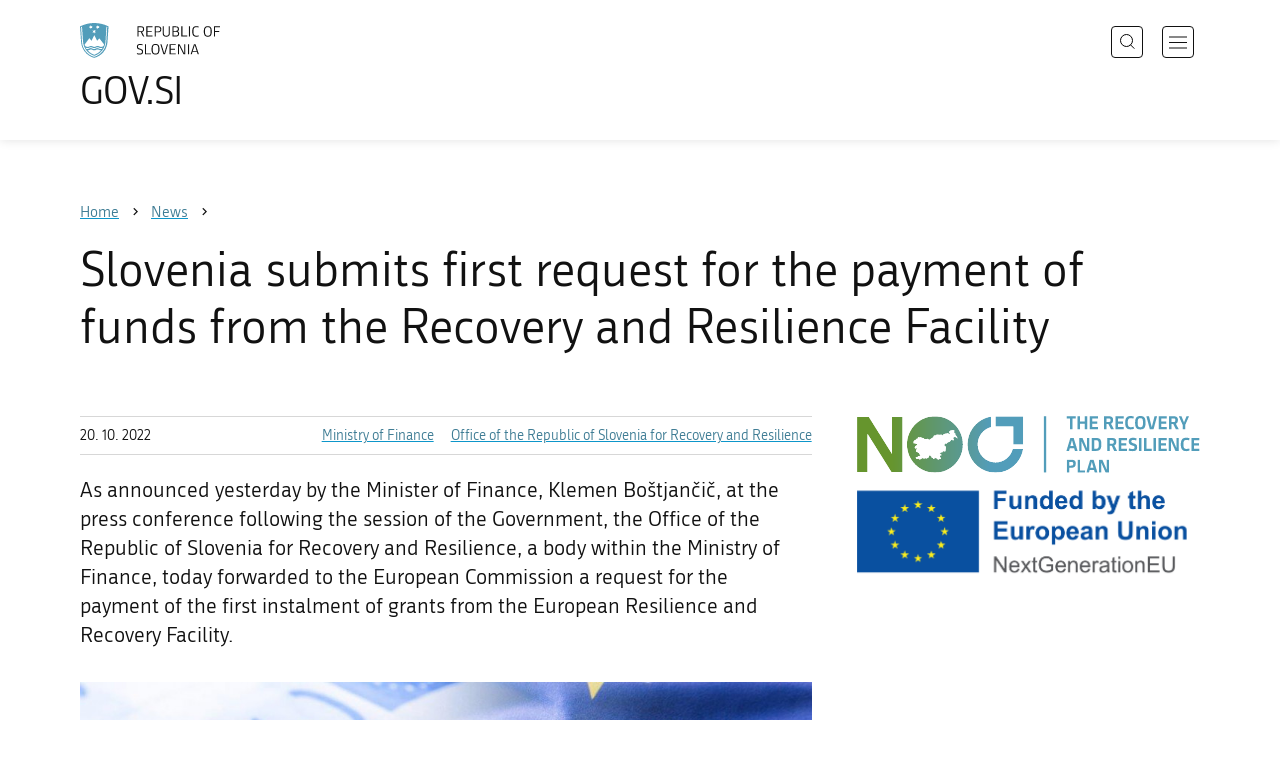

--- FILE ---
content_type: text/html; charset=utf-8
request_url: https://www.gov.si/en/news/2022-10-20-slovenia-submits-first-request-for-the-payment-of-funds-from-the-recovery-and-resilience-facility/
body_size: 7064
content:
<!DOCTYPE html>
<html class="type-NewsPage" lang="en" dir="ltr">
<head>
	<meta charset="utf-8">
	<meta name="description" content="As announced yesterday by the Minister of Finance, Klemen Boštjančič, at the press conference following the session of the Government, the Office of the Republic of Slovenia for Recovery and Resilience, a body within the Ministry of Finance, today forwarded to the European Commission a request for the payment of the first instalment of grants from the European Resilience and Recovery Facility. ">
	
		<link rel="alternate" hreflang="de" href="https://www.gov.si/de/">
	
		<link rel="alternate" hreflang="en" href="https://www.gov.si/en/news/2022-10-20-slovenia-submits-first-request-for-the-payment-of-funds-from-the-recovery-and-resilience-facility/">
	
		<link rel="alternate" hreflang="es" href="https://www.gov.si/es/">
	
		<link rel="alternate" hreflang="fr" href="https://www.gov.si/fr/">
	
		<link rel="alternate" hreflang="hu" href="https://www.gov.si/hu/">
	
		<link rel="alternate" hreflang="it" href="https://www.gov.si/it/">
	
		<link rel="alternate" hreflang="ja" href="https://www.gov.si/ja/">
	
		<link rel="alternate" hreflang="pl" href="https://www.gov.si/pl/">
	
		<link rel="alternate" hreflang="pt" href="https://www.gov.si/pt/">
	
		<link rel="alternate" hreflang="sk" href="https://www.gov.si/sk/">
	
		<link rel="alternate" hreflang="sl" href="https://www.gov.si/novice/2022-10-20-slovenija-oddala-prvi-zahtevek-za-placilo-sredstev-iz-mehanizma-za-okrevanje-in-odpornost/">
	
		<link rel="alternate" hreflang="sq" href="https://www.gov.si/sq/">
	
		<link rel="alternate" hreflang="sr" href="https://www.gov.si/sr/">
	
		<link rel="alternate" hreflang="uk" href="https://www.gov.si/uk/">
	


	<base href="https://www.gov.si/"><!--[if lte IE 6]></base><![endif]-->
	<title>Slovenia submits first request for the payment of funds from the Recovery and Resilience Facility | GOV.SI</title>
	<meta http-equiv="x-ua-compatible" content="ie=edge">
	<meta name="viewport" content="width=device-width, initial-scale=1">
	
	
	
	<meta property="og:type" content="article">
<meta property="og:title" content="Slovenia submits first request for the payment of funds from the Recovery and Resilience Facility | GOV.SI">
<meta property="og:description" content="As announced yesterday by the Minister of Finance, Klemen Boštjančič, at the press conference following the session of the Government, the Office of the Republic of Slovenia for Recovery and Resilience, a body within the Ministry of Finance, today forwarded to the European Commission a request for the payment of the first instalment of grants from the European Resilience and Recovery Facility. ">
<meta property="og:url" content="https://www.gov.si/en/news/2022-10-20-slovenia-submits-first-request-for-the-payment-of-funds-from-the-recovery-and-resilience-facility/">
<meta property="og:image" content="https://www.gov.si/assets/ministrstva/MF/Glavno-urednistvo/Novice/SLIKE/TEMATSKE/Denar/EURO-Bigstock.jpg">
<meta property="og:site_name" content="Portal GOV.SI"> 

<meta name="twitter:card" content="summary_large_image">
<meta name="twitter:title" content="Slovenia submits first request for the payment of funds from the Recovery and Resilience Facility | GOV.SI">
<meta name="twitter:description" content="As announced yesterday by the Minister of Finance, Klemen Boštjančič, at the press conference following the session of the Government, the Office of the Republic of Slovenia for Recovery and Resilience, a body within the Ministry of Finance, today forwarded to the European Commission a request for the payment of the first instalment of grants from the European Resilience and Recovery Facility. ">
<meta name="twitter:image:src" content="https://www.gov.si/assets/ministrstva/MF/Glavno-urednistvo/Novice/SLIKE/TEMATSKE/Denar/EURO-Bigstock.jpg">
<meta name="twitter:site" content="@vladaRS">

	<link rel="icon" type="image/png" href="/_resources/themes/gov/images/favicon/favicon-96x96.png?m=1737643227" sizes="96x96">
<link rel="icon" type="image/svg+xml" href="/_resources/themes/gov/images/favicon/favicon.svg?m=1737643227">
<link rel="shortcut icon" href="/_resources/themes/gov/images/favicon/favicon.ico?m=1737643227">
<link rel="icon" href="/favicon.ico" type="image/x-icon">
<link rel="apple-touch-icon" sizes="180x180" href="/_resources/themes/gov/images/favicon/apple-touch-icon.png?m=1737643227">
<meta name="apple-mobile-web-app-title" content="GOV.SI">
<link rel="manifest" href="/_resources/themes/gov/images/favicon/site.webmanifest?m=1763024195">
<meta name="theme-color" content="#ffffff">

	
	<link rel="canonical" href="https://www.gov.si/en/news/2022-10-20-slovenia-submits-first-request-for-the-payment-of-funds-from-the-recovery-and-resilience-facility/">

	
	<link rel="preload" href="/_resources/themes/gov/fonts/Republika/ver1.2/republika-regular-webfont.woff2?m=1552647259" as="font" type="font/woff2" crossorigin="anonymous">
	<link rel="preload" href="/_resources/themes/gov/fonts/Republika/ver1.2/republika-bold-webfont.woff2?m=1552647259" as="font" type="font/woff2" crossorigin="anonymous">
	<link rel="preload" href="/_resources/themes/gov/fonts/Icons/GovIcons.woff?m=1737643227" as="font" type="font/woff" crossorigin="anonymous">
	<style>
@font-face {
  font-family: 'Republika';
  src: url('/_resources/themes/gov/fonts/Republika/ver1.2/republika-regular-webfont.eot?m=1552647259');
  src: url('/_resources/themes/gov/fonts/Republika/ver1.2/republika-regular-webfont.eot?m=1552647259?#iefix') format('embedded-opentype'),
       url('/_resources/themes/gov/fonts/Republika/ver1.2/republika-regular-webfont.woff2?m=1552647259') format('woff2'),
       url('/_resources/themes/gov/fonts/Republika/ver1.2/republika-regular-webfont.woff?m=1552647259') format('woff'),
       url('/_resources/themes/gov/fonts/Republika/ver1.2/republika-regular-webfont.ttf?m=1552647259') format('truetype'),
       url('/_resources/themes/gov/fonts/Republika/ver1.2/republika-regular-webfont.svg?m=1552647259#Republika') format('svg');
  font-weight: normal;
  font-style: normal;
  font-display: swap;
}

@font-face {
  font-family: 'Republika';
  src: url('/_resources/themes/gov/fonts/Republika/ver1.2/republika-bold-webfont.eot?m=1552647259');
  src: url('/_resources/themes/gov/fonts/Republika/ver1.2/republika-bold-webfont.eot?m=1552647259?#iefix') format('embedded-opentype'),
       url('/_resources/themes/gov/fonts/Republika/ver1.2/republika-bold-webfont.woff2?m=1552647259') format('woff2'),
       url('/_resources/themes/gov/fonts/Republika/ver1.2/republika-bold-webfont.woff?m=1552647259') format('woff'),
       url('/_resources/themes/gov/fonts/Republika/ver1.2/republika-bold-webfont.ttf?m=1552647259') format('truetype'),
       url('/_resources/themes/gov/fonts/Republika/ver1.2/republika-bold-webfont.svg?m=1552647259#Republika') format('svg');
  font-weight: bold;
  font-style: normal;
  font-display: swap;
}

@font-face {
  font-family: 'GovIcons';
  src: url('/_resources/themes/gov/fonts/Icons/GovIcons.eot?m=1737643227');
  src: url('/_resources/themes/gov/fonts/Icons/GovIcons.eot?m=1737643227?#iefix') format('embedded-opentype'),
       url('/_resources/themes/gov/fonts/Icons/GovIcons.woff?m=1737643227') format('woff'),
       url('/_resources/themes/gov/fonts/Icons/GovIcons.ttf?m=1737643227') format('truetype'),
       url('/_resources/themes/gov/fonts/Icons/GovIcons.svg?m=1737643227#GovIcons') format('svg');
  font-weight: normal;
  font-style: normal;
  font-display: swap;
}
</style>

	
	
<script>
	var _paq = window._paq || [];

	_paq.push(['trackPageView']);
	_paq.push(['enableLinkTracking']);

	(function() {
		var u="//www.gov.si/analitika/";
		_paq.push(['setTrackerUrl', u + 'matomo.php']);
		_paq.push(['setSiteId', '1']);
		var d=document, g=d.createElement('script'), s=d.getElementsByTagName('script')[0];
		g.type='text/javascript'; g.async=true; g.defer=true; g.src=u+'matomo.js'; s.parentNode.insertBefore(g,s);
	}) ();
</script>
	
<link rel="stylesheet" type="text/css" href="/_resources/themes/gov/css/style.min.css?m=1765965669">
<link rel="stylesheet" type="text/css" href="/_resources/themes/gov/css/print.css?m=1737643227">
</head>

<body class="NewsPage">

	<div id="wrapper">
		<header class="header">
	<div class="adapt">
		<a class="skip-to-content" href="/en/news/2022-10-20-slovenia-submits-first-request-for-the-payment-of-funds-from-the-recovery-and-resilience-facility/#content" aria-label="Skip to main content" data-string-open="Skip to main content"><span class="skip-to-content-hide">Skip to main content</span></a>
		<a aria-label="To the GOV.SI homepage" href="/en/" class="brand en_IE">
			<div class="logo-text">
				<img src="/_resources/themes/gov/images/svg/logo_en_IE.svg?m=1737643227?v=2.2" class="logo dark" alt="GOV.SI logo">
				<img src="/_resources/themes/gov/images/svg/white/logo_en_IE.svg?m=1737643227?v=2.2" class="logo white" alt="GOV.SI logo">
				<span>GOV.SI</span>
			</div>
		</a>
		<nav class="navigation" aria-label="Main menu">
	
	<button class="navi-btn open-search search-btn search-btn-mobile" data-disclosure aria-controls="search-popup" aria-expanded="false">
		<svg width="15" height="15" viewBox="0 0 15 15" fill="none">
			<circle cx="6.5" cy="6.5" r="6"/>
			<line x1="10.3536" y1="10.6464" x2="14.3536" y2="14.6464"/>
		</svg>
		<span class="visuallyhidden">Search</span>
	</button>
	
	<button class="navi-btn open-navigation">
		<span class="visuallyhidden">Open navigation</span>
	</button>
	<div class="inner">
		<button type="button" class="close-navigation-btn close-popup-btn close-navigation"><span class="visuallyhidden">Close navigation</span></button>
		<div class="menus">
			
			
				<ul class="primary">
					
						<li class="link">
							<a href="/en/policies/"><i class="ficon-arrow_right" role="img" aria-hidden="true"></i> Policies</a>
						</li>
					
						<li class="link">
							<a href="/en/state-authorities/"><i class="ficon-arrow_right" role="img" aria-hidden="true"></i> State Authorities</a>
						</li>
					
						<li class="link">
							<a href="/en/registries/"><i class="ficon-arrow_right" role="img" aria-hidden="true"></i> Registries</a>
						</li>
					
						<li class="link">
							<a href="/en/events/"><i class="ficon-arrow_right" role="img" aria-hidden="true"></i> Events</a>
						</li>
					
						<li class="section">
							<a href="/en/news/"><i class="ficon-arrow_right" role="img" aria-hidden="true"></i> News</a>
						</li>
					
				</ul>
			

			
			
				<ul class="support">
					
						
							<li class="link">
								<a href="/en/about-the-website/">About the website</a>
							</li>
						
					
				</ul>
			
			
			
		</div>

		
			<button class="open-search btn-default search-btn search-btn-desktop search" data-disclosure aria-controls="search-popup" aria-expanded="false"><i class="ficon-search-new" role="img" aria-hidden="true"></i><span>Search</span></button>
		

		<ul class="support-links">
			<li class="lang-menu">
				<button aria-label="Open language selection menu" data-disclosure aria-controls="language-popup" aria-expanded="false" class="open-language open-language-btn"><i class="ficon-translate" role="img" aria-hidden="true"> </i><span>English</span></button>
			</li>
			<li class="language-select-dd">
				
				
<label for="language-select" class="visuallyhidden">Choose language</label>
<select id="language-select" name="language-select" aria-label="Choose language">
	
	<option value="/novice/2022-10-20-slovenija-oddala-prvi-zahtevek-za-placilo-sredstev-iz-mehanizma-za-okrevanje-in-odpornost/" lang="sl">Slovenščina</option>
	
	<option value="/en/news/2022-10-20-slovenia-submits-first-request-for-the-payment-of-funds-from-the-recovery-and-resilience-facility/" selected lang="en">English</option>
	
	
	<optgroup label="  ----  ">
		
		<option value="/de/" lang="de">Deutsch</option>
		
		<option value="/es/" lang="es">Español</option>
		
		<option value="/fr/" lang="fr">Français</option>
		
		<option value="/hu/" lang="hu">Magyar</option>
		
		<option value="/it/" lang="it">Italiano</option>
		
		<option value="/ja/" lang="ja">日本語</option>
		
		<option value="/pl/" lang="pl">Polski</option>
		
		<option value="/pt/" lang="pt">Português</option>
		
		<option value="/sk/" lang="sk">Slovenčina</option>
		
		<option value="/sq/" lang="sq">Shqip</option>
		
		<option value="/sr/" lang="sr">Srpski</option>
		
		<option value="/uk/" lang="uk">Українська</option>
		
	</optgroup>
</select>




				
			</li>
			
		</ul>
	</div>

</nav>


	</div>
</header>

		<main id="content" class="main">
			<article class="news-page">

	<div class="page-head">
	
<div class="breadcrumbs-container top-adapt">
	<div class="scrollable">
		<div class="inner adapt">
			<div class="breadcrumbs" role="list">
				
					<div class="breadcrumb-item" role="listitem">
						<a href="/en/"><span>Home</span></a>
						<i></i>
					</div>
				

				
					
						
							<div class="breadcrumb-item last" role="listitem">
								<a href="/en/news/">
									<span>News</span>
								</a>
								<i></i>
							</div>
						
					
				
					
						
					
				
			</div>
		</div>
	</div>
</div>


	<div class="adapt">
		<h1>Slovenia submits first request for the payment of funds from the Recovery and Resilience Facility</h1>
		
		
	</div>
</div>








	


	<div class="adapt v-adapt article">

		<div class="cols article-cols">

			<div class="content col left grid-col-8">
				<div class="info">
					<time datetime="2022-10-20">20. 10. 2022</time>
					
					
						<ul class="organisations">
							
							<li>
								<a href="/en/state-authorities/ministries/ministry-of-finance/">
								Ministry of Finance
								</a>
							</li>
							
							<li>
								<a href="/en/state-authorities/bodies-within-ministries/recovery-and-resilience-office/">
								Office of the Republic of Slovenia for Recovery and Resilience
								</a>
							</li>
							
							
							
						</ul>
					
				</div>
			
				
	
	
	<div class="content">
		<div class="intro">As announced yesterday by the Minister of Finance, Klemen Boštjančič, at the press conference following the session of the Government, the Office of the Republic of Slovenia for Recovery and Resilience, a body within the Ministry of Finance, today forwarded to the European Commission a request for the payment of the first instalment of grants from the European Resilience and Recovery Facility. </div>
	</div>
	
	


				<div class="content-blocks elements">
					
    
	   <div class="image-element__image image-module  images-normal" id="e175269">
	<div class="adapt">
		<div class="inner">
			
		
			
				<div class="images">
					
						

							<figure>
									<a data-fancybox="group-175269" data-alt="A banknote for 50 euros in a blue color, above are stars from the EU flag  " href="/assets/ministrstva/MF/Glavno-urednistvo/Novice/SLIKE/TEMATSKE/Denar/EURO-Bigstock__FitMaxWzIwMDAsMjAwMCwiMDIyMmI5NGY4NSJd.jpg" data-caption="Author Bigstock" class="">
										
											<img src="/assets/ministrstva/MF/Glavno-urednistvo/Novice/SLIKE/TEMATSKE/Denar/EURO-Bigstock__FitWzk4MCw5ODAsIjAyMjJiOTRmODUiXQ.jpg" alt="A banknote for 50 euros in a blue color, above are stars from the EU flag  ">
											
									</a>

									
										
										<figcaption>
											
											<p>
												<small>Author Bigstock</small>
											</p>
											
											
										</figcaption>
										
									
							</figure>
						
					
				</div>
			
		</div>
	</div>
</div>


    
	   
<div class="typo content-element__content content-module block" id="e175270">
	<div class="adapt">
		<div class="inner rte">
			
			<p>Under the implementing decision approving the assessment of Slovenia’s Recovery and Resilience Plan, the gross value of the first instalment is EUR 57 million, while the net value is EUR 49.6 million, as the European Commission will take into account the proportionate amount of the prepayment received in calculating that payment. Back in September 2021, Slovenia received a prepayment of grants from the Recovery and Resilience Facility in the amount of EUR 231 million. Slovenia was required to achieve the following milestones before submitting its request for the payment of the first instalment of funds:</p><ol><li>Adoption of the Strategy for the Digital Transformation of the Corporate Sector;</li>
<li>Publication of a call for the expression of interest in a new project in connection with the next-generation cloud;</li>
<li>Completion of a list of potential participants in the joint project;</li>
<li>Entry into force of amendments to the Investment Promotion Act with the aim promoting the green transition;</li>
<li>Entry into force of the Decree on development incentives for tourism;</li>
<li>Establishment and functioning of the Council for IT Development in State Administration;</li>
<li>Entry into force of amendments to the Public Procurement Act;</li>
<li>Alignment of Slovenian public procurement databases with the database of the European Commission, and the submission of the data required for the full publication of public procurement indicators in the Single Market Scoreboard;</li>
<li>Entry into force of the Act Governing Forms of Alternative Investment Funds;</li>
<li>Entry into force of the De-Bureaucratisation Act;</li>
<li>Adoption by the Government of a national regulation laying down procedures for the implementation of audits and controls in accordance with applicable Union and national legislation, and guidelines of the coordinating body; establishment of the Office for the Implementation of the Recovery and Resilience Plan, and upgrading of the repository system for audits and controls: information for monitoring implementation of the RRP; and</li>
<li>Establishment of a national model for monitoring the quality of long-term care.</li>
</ol><p>In accordance with the legislative framework for implementation of the Recovery and Resilience Facility, the European Commission must evaluate if the milestones and objectives have been implemented satisfactorily within two months after receiving a request.</p><p>More information regarding the implementation of the Recovery and Resilience Plan, which is being financed by European funds from the Recovery and Resilience Facility, can be found on the website&nbsp;<a href="https://www.gov.si/zbirke/projekti-in-programi/nacrt-za-okrevanje-in-odpornost/dokumenti/" title="Web page with additional information on Recovery and Resilience Plan">noo.gov.si</a>.</p><p></p>
		</div>
	</div>
</div>


    


				</div>
			</div>

			<div class="content-sidebar col right grid-col-4 elements">
				
    
	   <div class="partner-element__partner partner-module " id="e175273">
	<div class="adapt">
		<div class="inner">
			

			
				<div class="partner-list">
					
						<div class="partner-item">
							
								
									
										<a href="/en/registries/projects/the-recovery-and-resilience-plan/" class="SiteTree link">
									
								

								<figure>
									<img src="/assets/vladne-sluzbe/UKOM/gov-si/Fotografije/partnerji/NOO_EN.svg" alt="The Recovery and Resilience Plan">
									
								</figure>

								
									</a>
								
							
						</div>
					
						<div class="partner-item">
							
								
									
										<a href="https://next-generation-eu.europa.eu/index_en" class="URL link">
									
								

								<figure>
									<img src="/assets/vladne-sluzbe/UKOM/gov-si/Fotografije/partnerji/EN-Financira-EU-NextGeneration.svg" alt="Funded by the European Union, NextGenerationEU">
									
								</figure>

								
									</a>
								
							
						</div>
					
				</div>
			
		</div>
	</div>
</div>
    


			</div>
		</div>
	</div>

</article>
		</main>
		<footer class="footer">
	
	<div class="feedback-block">
		<div class="adapt v-adapt">
			
			<div class="feedback js-feedback">

				
			
				<div class="js-question">
					<p>Did you find the information you were looking for?</p>
					<div class="inline-buttons">
						<button class="js-trigger js-no-reply js-show-invite btn-blank-small" aria-label="Answer YES" data-type="yes">YES</button>
						<button aria-label="Answer NO" class="js-trigger js-show-invite btn-blank-small" data-type="no">NO</button>
					</div>
					
				</div>
				
				<div class="form js-form" style="display: none;">
					<form action="/en/news/2022-10-20-slovenia-submits-first-request-for-the-payment-of-funds-from-the-recovery-and-resilience-facility/feedback-form/" id="feedback-form" method="post">
						<fieldset>
							<legend class="visuallyhidden">Feedback form</legend>
							<div aria-hidden="true" class="field name hidden">
								<textarea aria-label="Secret code" aria-hidden="true" name="name"></textarea>
							</div>
							
							<div class="feedback-form-wrapper">

								
								
								<div class="left">
									<div class="field">
										<label for="feedback-comment">Help us improve this website.</label>
										<textarea aria-label="Your comment / feedback" name="comment" id="feedback-comment" class="js-clear-text"></textarea>
										<p class="chars-remains">Characters remaining: <span id="feedback-comment-chars">1000</span></p>
									</div>
								</div>
								
								<div class="right">
									<div class="side-text">
									    <p>
									    
		                                    Please <strong>do not include any personal information</strong> (for example, your first name, last name or email address).<br>If you would like to receive a  response from the responsible institution, you will have this option after clicking the Send button.
									    
									    </p>
									</div>
								</div>

								<div class="bottom">
								
									<div class="action">
										<input type="hidden" name="type" class="type">
                                        

										<input type="submit" value="Send">
										<button class="close btn-blank feedback-close">Close</button>
									</div>

								</div>

							</div>
						</fieldset>
					</form>
				</div>
				
				<div class="js-success" style="display: none;">
				    
				    <p class="large">
				    	<strong>
				        
				            Thank you for your response.
				        
		            	</strong>
		            </p>
		            
				    <div class="js-success-reply" style="display: none;">
				    	<div class="inside">
						    <p>Do you want to receive a response from the responsible institution?</p>
						    <p class="small">Clicking on the link will open your default e-mail program and automatically draft a message that you can send to the institution responsible for the content of this website.</p>
						    
						    <div class="feedback-reply-action">
						    	<p><a href="" data-email="GA.1FI@O4.DI@" data-subject="GOV.SI%20%7C%20Request%20for%20a%20reply" data-body="Response%20to%20page%20https%3A%2F%2Fwww.gov.si%2Fen%2Fnews%2F2022-10-20-slovenia-submits-first-request-for-the-payment-of-funds-from-the-recovery-and-resilience-facility%2F%20%0D%0A-------------%0D%0A%5BComment%2Freason%5D%0D%0A-------------" class="js-obfuscated-body">ask for a reply</a></p>
						    </div>
						    
						</div>
				    </div>
			    </div>
			</div>
		
		</div>
	</div>
	
	<div class="inner">
		<div class="adapt">
			<div class="page-meta-details">
	
	
		
		
			<dl>
				<dt>Responsible institution:</dt> 
				<dd>
					<a href="/en/state-authorities/ministries/ministry-of-finance/">Ministry of Finance</a>
					<div class="page-meta-phone"><span class="page-meta-divider"> | </span><i class="icon ficon-phone" aria-label="Phone" role="img"></i> <a href="tel:+38613696300">+386 1 369 63 00</a></div>
					<div class="page-meta-email"><span class="page-meta-divider"> | </span><i class="icon ficon-mail_outline" aria-label="E-mail" role="img"></i> <a href="" data-address="GA.1FI@O4.DI@" class="js-obfuscated">is.vog@fm.pg</a></div>
				</dd>
			</dl>
	
	
	
		<dl>
			<dt>Last edited:</dt>
			<dd>2. 11. 2022</dd>
		</dl>
	
</div>
			<p class="copyright">&copy; 2026 GOV.SI</p>
		</div>
	
	</div>	
	
</footer>
		<div class="adapt">
			<div class="scroll-top-wrapper">
				<a href="/en/news/2022-10-20-slovenia-submits-first-request-for-the-payment-of-funds-from-the-recovery-and-resilience-facility/#wrapper" role="button" class="scroll-top-btn cant-show"><i class="icon ficon-arrow_up" role="img" aria-hidden="true"></i><span class="visuallyhidden">Na vrh strani...</span></a>
			</div>
		</div>
	</div>

	
	<div id="search-popup" class="search-popup" aria-hidden="true" aria-modal=true aria-labelledby="searchModalTitle" role="dialog">
		<form action="/en/search/">
			<fieldset>
				<legend class="visuallyhidden" id="searchModalTitle">Search</legend>
				<div class="field">
					<input type="text" id="search-input" name="q" aria-label="Type a keyword or a phrase and press enter" placeholder="Search">
				</div>
				<div class="action">
					<button type="submit" name="submit" class="submit ficon-search"><span class="visuallyhidden">Search</span></button>
				</div>
			</fieldset>
		</form>
		<button type="button" class="close-search-btn close-popup-btn close-search"><span class="visuallyhidden">Close search</span></button>
	</div>
	
	<div id="language-popup" class="language-popup" aria-hidden="true" aria-modal=true aria-labelledby="langModalTitle" role="dialog">
		
			
				
<div class="language-select-list">
	<h3 class="sr-only" id="langModalTitle">Izberite jezik</h3>
	<ul class="languages-exposed">
		
		<li>
			<a tabindex="-1" class="lang-start-tab" href="/novice/2022-10-20-slovenija-oddala-prvi-zahtevek-za-placilo-sredstev-iz-mehanizma-za-okrevanje-in-odpornost/" rel="alternate" hreflang="sl" lang="sl">Slovenščina</a>
		</li>
		
		<li class="selected">
			<a tabindex="-1"  href="/en/news/2022-10-20-slovenia-submits-first-request-for-the-payment-of-funds-from-the-recovery-and-resilience-facility/" rel="alternate" hreflang="en" lang="en">English</a>
		</li>
		
	</ul>
	<ul class="languages">
		
		<li>
			<a tabindex="-1" href="/de/" rel="alternate" hreflang="de" lang="de">Deutsch</a>
		</li>
		
		<li>
			<a tabindex="-1" href="/es/" rel="alternate" hreflang="es" lang="es">Español</a>
		</li>
		
		<li>
			<a tabindex="-1" href="/fr/" rel="alternate" hreflang="fr" lang="fr">Français</a>
		</li>
		
		<li>
			<a tabindex="-1" href="/hu/" rel="alternate" hreflang="hu" lang="hu">Magyar</a>
		</li>
		
		<li>
			<a tabindex="-1" href="/it/" rel="alternate" hreflang="it" lang="it">Italiano</a>
		</li>
		
		<li>
			<a tabindex="-1" href="/ja/" rel="alternate" hreflang="ja" lang="ja">日本語</a>
		</li>
		
		<li>
			<a tabindex="-1" href="/pl/" rel="alternate" hreflang="pl" lang="pl">Polski</a>
		</li>
		
		<li>
			<a tabindex="-1" href="/pt/" rel="alternate" hreflang="pt" lang="pt">Português</a>
		</li>
		
		<li>
			<a tabindex="-1" href="/sk/" rel="alternate" hreflang="sk" lang="sk">Slovenčina</a>
		</li>
		
		<li>
			<a tabindex="-1" href="/sq/" rel="alternate" hreflang="sq" lang="sq">Shqip</a>
		</li>
		
		<li>
			<a tabindex="-1" href="/sr/" rel="alternate" hreflang="sr" lang="sr">Srpski</a>
		</li>
		
		<li>
			<a tabindex="-1" href="/uk/" rel="alternate" hreflang="uk" lang="uk">Українська</a>
		</li>
		
	</ul>
</div>




			
		
		<button type="button" class="close-language-btn close-popup-btn close-language" tabindex="-1"><span class="visuallyhidden">Close language selection menu</span></button>
	</div>

	<script src="/_resources/themes/gov/javascript/libs/jquery-3.7.1.min.js?m=1763024195"></script>
<script src="/_resources/themes/gov/javascript/libs/purify/purify.min.js?m=1663593918"></script>
<script src="/_resources/themes/gov/javascript/libs/ligatures.js?m=1552647259"></script>
<script src="/_resources/themes/gov/javascript/libs/underscore.min.js?m=1699372070"></script>
<script src="/_resources/themes/gov/javascript/libs/plugins/jquery.advancedtables.v2.1.0.js?m=1552647259"></script>
<script src="/_resources/themes/gov/javascript/libs/fancybox/fancybox.umd.js?m=1703170276"></script>
<script src="/_resources/themes/gov/javascript/libs/fancybox/l10n/en.umd.js?m=1699372070"></script>
<script src="/_resources/themes/gov/javascript/libs/plugins/select2-4.1.0-rc0.full.min.js?m=1613372778"></script>
<script src="/_resources/themes/gov/javascript/functions.min.js?m=1765965669"></script>
<script type="application/ld+json">{"@context":"https:\/\/schema.org","@type":"BreadcrumbList","itemListElement":[{"@type":"ListItem","position":1,"name":"News","item":"https:\/\/www.gov.si\/en\/news\/"},{"@type":"ListItem","position":2,"name":"Slovenia submits first request for the payment of funds from the Recovery and Resilience Facility","item":"https:\/\/www.gov.si\/en\/news\/2022-10-20-slovenia-submits-first-request-for-the-payment-of-funds-from-the-recovery-and-resilience-facility\/"}]}</script>

</body>
</html>


--- FILE ---
content_type: image/svg+xml
request_url: https://www.gov.si/assets/vladne-sluzbe/UKOM/gov-si/Fotografije/partnerji/NOO_EN.svg
body_size: 51519
content:
<?xml version="1.0" encoding="UTF-8"?>
<svg xmlns="http://www.w3.org/2000/svg" xmlns:xlink="http://www.w3.org/1999/xlink" width="382.677pt" height="62.76pt" viewBox="0 0 382.677 62.76" version="1.1">
<defs>
<clipPath id="clip1">
  <path d="M 0 0.363281 L 186 0.363281 L 186 62.761719 L 0 62.761719 Z M 0 0.363281 "/>
</clipPath>
<clipPath id="clip2">
  <path d="M 174.566406 0.25 L 154.683594 0.25 L 154.683594 11.625 L 174.566406 11.625 L 174.566406 31.503906 L 185.941406 31.503906 L 185.941406 0.25 Z M 55.75 31.503906 C 55.75 48.765625 69.746094 62.757813 87.007813 62.757813 C 104.269531 62.757813 118.265625 48.765625 118.265625 31.503906 C 118.265625 14.242188 104.269531 0.25 87.007813 0.25 C 69.746094 0.25 55.75 14.242188 55.75 31.503906 M 106.105469 15.859375 C 106.785156 15.59375 106.960938 15.554688 107.375 15.597656 C 107.773438 15.636719 108.003906 15.761719 108.679688 16.324219 C 108.859375 16.472656 108.71875 17.101563 108.453125 17.328125 C 108.195313 17.550781 108.175781 17.65625 108.351563 17.800781 C 108.433594 17.871094 108.460938 17.976563 108.433594 18.113281 C 108.402344 18.269531 108.441406 18.371094 108.582031 18.5 C 108.683594 18.601563 108.792969 18.746094 108.820313 18.828125 C 108.84375 18.910156 108.949219 19.007813 109.054688 19.046875 C 109.164063 19.089844 109.242188 19.183594 109.242188 19.277344 C 109.242188 19.425781 109.320313 19.464844 109.75 19.53125 C 109.882813 19.550781 109.90625 19.613281 109.90625 19.984375 C 109.90625 20.390625 109.894531 20.410156 109.695313 20.433594 C 109.378906 20.472656 109.367188 20.65625 109.671875 20.960938 C 109.820313 21.113281 109.945313 21.265625 109.945313 21.300781 C 109.945313 21.339844 110.03125 21.390625 110.136719 21.417969 C 110.320313 21.464844 110.957031 22.171875 110.957031 22.332031 C 110.957031 22.371094 111.046875 22.4375 111.152344 22.476563 C 111.261719 22.519531 111.390625 22.648438 111.433594 22.769531 L 111.589844 23.121094 C 111.628906 23.195313 111.660156 23.390625 111.660156 23.550781 C 111.660156 23.828125 111.6875 23.863281 112.011719 24.019531 C 112.289063 24.15625 112.363281 24.230469 112.363281 24.386719 C 112.363281 24.566406 112.332031 24.582031 112.007813 24.582031 C 111.644531 24.582031 111.484375 24.480469 110.867188 23.84375 C 110.699219 23.667969 110.585938 23.617188 110.417969 23.632813 C 110.25 23.652344 110.164063 23.613281 110.101563 23.496094 C 110.050781 23.402344 109.9375 23.335938 109.828125 23.335938 C 109.539063 23.335938 109.242188 23.167969 109.242188 23.011719 C 109.242188 22.792969 109.140625 22.835938 108.851563 23.179688 C 108.707031 23.351563 108.550781 23.492188 108.5 23.492188 C 108.449219 23.492188 108.347656 23.5625 108.265625 23.648438 C 108.1875 23.734375 108.035156 23.804688 107.925781 23.808594 C 107.8125 23.808594 107.617188 23.894531 107.488281 23.996094 C 107.261719 24.183594 107.261719 24.1875 107.386719 24.453125 C 107.457031 24.597656 107.574219 24.957031 107.648438 25.25 C 107.746094 25.65625 107.84375 25.839844 108.042969 26.03125 C 108.335938 26.308594 108.359375 26.417969 108.183594 26.671875 C 108.035156 26.882813 107.5625 26.90625 107.210938 26.726563 C 107.039063 26.640625 106.9375 26.628906 106.828125 26.6875 C 106.578125 26.820313 106.375 26.777344 106.09375 26.53125 C 105.777344 26.253906 105.703125 26.25 105.214844 26.460938 C 105.007813 26.546875 104.757813 26.605469 104.660156 26.589844 C 104.425781 26.542969 104.359375 26.664063 104.519531 26.839844 C 104.589844 26.917969 104.664063 27.105469 104.691406 27.253906 C 104.726563 27.480469 104.703125 27.546875 104.554688 27.652344 C 104.453125 27.722656 104.308594 27.78125 104.234375 27.78125 C 104.148438 27.78125 104.039063 27.898438 103.957031 28.074219 C 103.835938 28.332031 103.785156 28.367188 103.523438 28.375 C 103.328125 28.378906 103.160156 28.445313 103.019531 28.574219 C 102.753906 28.8125 102.4375 28.949219 102.152344 28.949219 C 102.03125 28.949219 101.800781 29.039063 101.640625 29.148438 C 101.335938 29.355469 100.792969 29.570313 100.570313 29.574219 C 100.480469 29.574219 100.453125 29.621094 100.484375 29.730469 C 100.53125 29.90625 100.386719 30.320313 100.210938 30.53125 C 100.070313 30.691406 99.683594 30.710938 99.59375 30.5625 C 99.554688 30.496094 99.320313 30.441406 98.976563 30.410156 C 98.285156 30.355469 98.066406 30.464844 98.140625 30.828125 C 98.179688 31.027344 98.140625 31.105469 97.863281 31.367188 C 97.527344 31.6875 97.515625 31.738281 97.570313 32.5 C 97.605469 32.996094 97.683594 33.140625 98.058594 33.394531 C 98.25 33.523438 98.425781 33.628906 98.449219 33.628906 C 98.570313 33.628906 99.339844 34.03125 99.347656 34.097656 L 99.371094 34.273438 C 99.378906 34.328125 99.359375 34.40625 99.328125 34.449219 C 99.300781 34.492188 99.25 34.6875 99.21875 34.878906 C 99.1875 35.070313 99.132813 35.285156 99.097656 35.351563 C 99.0625 35.417969 99.070313 35.699219 99.121094 35.976563 C 99.222656 36.570313 99.160156 36.964844 98.921875 37.265625 C 98.785156 37.441406 98.757813 37.566406 98.777344 37.878906 C 98.792969 38.09375 98.835938 38.304688 98.875 38.34375 C 98.976563 38.453125 98.964844 38.730469 98.851563 38.839844 C 98.800781 38.890625 98.683594 38.933594 98.589844 38.933594 C 98.5 38.933594 98.363281 39.003906 98.285156 39.089844 C 98.097656 39.296875 98.003906 39.289063 97.519531 39.015625 C 96.996094 38.722656 96.644531 38.753906 96.410156 39.117188 C 96.226563 39.40625 96.023438 39.464844 95.832031 39.289063 C 95.707031 39.175781 95.683594 39.175781 95.59375 39.289063 C 95.535156 39.355469 95.46875 39.539063 95.441406 39.699219 L 95.394531 39.988281 L 94.890625 40.03125 C 94.476563 40.066406 94.230469 40.152344 93.527344 40.519531 C 92.984375 40.800781 92.566406 41.078125 92.386719 41.277344 L 92.101563 41.585938 L 92.328125 41.722656 C 92.449219 41.792969 92.550781 41.875 92.550781 41.902344 C 92.550781 41.929688 92.660156 42.066406 92.792969 42.207031 C 92.953125 42.371094 93.019531 42.410156 92.992188 42.316406 C 92.925781 42.097656 93.265625 41.722656 93.496094 41.753906 C 93.644531 41.773438 93.6875 41.835938 93.707031 42.042969 C 93.722656 42.191406 93.695313 42.347656 93.648438 42.390625 C 93.511719 42.527344 93.550781 42.582031 93.761719 42.542969 C 94.011719 42.492188 94.167969 42.625 94.261719 42.964844 C 94.367188 43.355469 94.296875 43.484375 94 43.433594 L 93.632813 43.34375 C 93.546875 43.308594 93.492188 43.34375 93.464844 43.453125 C 93.433594 43.570313 93.359375 43.613281 93.179688 43.613281 C 92.996094 43.613281 92.917969 43.660156 92.867188 43.800781 C 92.828125 43.90625 92.722656 44.039063 92.636719 44.097656 C 92.480469 44.207031 92.480469 44.210938 92.632813 44.4375 C 92.730469 44.582031 92.785156 44.800781 92.785156 45.039063 C 92.785156 45.246094 92.832031 45.527344 92.890625 45.664063 C 93 45.933594 93.460938 46.378906 93.769531 46.519531 C 93.988281 46.617188 94.011719 46.878906 93.816406 47.0625 C 93.742188 47.128906 93.617188 47.277344 93.542969 47.390625 C 93.382813 47.621094 92.996094 47.660156 92.589844 47.484375 C 92.386719 47.398438 92.324219 47.40625 92.097656 47.539063 C 91.953125 47.625 91.777344 47.8125 91.707031 47.960938 C 91.589844 48.210938 91.558594 48.230469 91.285156 48.191406 C 91.125 48.171875 90.992188 48.183594 90.992188 48.222656 C 90.992188 48.261719 90.875 48.292969 90.730469 48.292969 C 90.539063 48.292969 90.414063 48.230469 90.238281 48.039063 C 90.105469 47.902344 89.855469 47.683594 89.671875 47.554688 C 89.496094 47.429688 89.328125 47.246094 89.304688 47.152344 C 89.246094 46.914063 89.121094 46.871094 87.949219 46.683594 C 87.765625 46.65625 87.554688 46.523438 87.304688 46.277344 C 86.890625 45.875 86.78125 45.902344 86.78125 46.421875 C 86.777344 46.773438 86.621094 47.074219 86.425781 47.113281 C 86.34375 47.128906 86.191406 47.207031 86.089844 47.285156 C 85.859375 47.46875 85.257813 47.5625 85.109375 47.441406 C 85.046875 47.390625 84.957031 47.179688 84.90625 46.96875 C 84.832031 46.652344 84.777344 46.574219 84.582031 46.507813 C 84.457031 46.460938 84.207031 46.3125 84.03125 46.175781 C 83.839844 46.019531 83.589844 45.90625 83.394531 45.878906 C 83.136719 45.847656 83.070313 45.804688 83.046875 45.65625 C 83.035156 45.554688 83.0625 45.375 83.113281 45.253906 C 83.230469 44.964844 83.117188 44.742188 82.777344 44.601563 C 82.640625 44.542969 82.390625 44.367188 82.21875 44.210938 L 81.796875 43.839844 C 81.726563 43.777344 81.703125 43.621094 81.726563 43.328125 C 81.753906 42.980469 81.738281 42.910156 81.632813 42.910156 C 81.5625 42.910156 81.464844 42.871094 81.414063 42.820313 C 81.339844 42.746094 81.320313 42.769531 81.316406 42.914063 C 81.3125 43.253906 80.839844 44.023438 80.578125 44.117188 C 80.382813 44.183594 80.34375 44.246094 80.332031 44.472656 C 80.292969 45.242188 80.207031 45.570313 80.003906 45.722656 L 79.683594 45.972656 C 79.449219 46.171875 79.046875 46.421875 78.957031 46.421875 C 78.902344 46.425781 78.707031 46.53125 78.519531 46.65625 C 78.332031 46.785156 78.097656 46.890625 77.996094 46.890625 C 77.898438 46.890625 77.796875 46.925781 77.769531 46.964844 C 77.699219 47.082031 77.296875 47.0625 76.980469 46.929688 C 76.824219 46.867188 76.640625 46.8125 76.5625 46.8125 C 76.492188 46.8125 76.367188 46.742188 76.289063 46.65625 C 76.210938 46.570313 76.097656 46.5 76.035156 46.5 C 75.90625 46.5 75.632813 46.800781 75.628906 46.949219 C 75.625 47.042969 75.46875 47.085938 75.234375 47.054688 L 74.652344 47.007813 C 73.699219 46.949219 73.011719 46.695313 72.621094 46.265625 C 72.519531 46.152344 72.457031 46.132813 72.382813 46.195313 C 72.328125 46.242188 72.199219 46.273438 72.101563 46.265625 C 71.789063 46.238281 71.78125 46.257813 72.03125 46.542969 C 72.164063 46.695313 72.273438 46.863281 72.273438 46.917969 C 72.273438 47.070313 72.109375 47.511719 72.050781 47.523438 L 71.5 47.558594 C 71.046875 47.578125 70.976563 47.605469 70.707031 47.871094 C 70.457031 48.113281 70.378906 48.148438 70.191406 48.105469 L 69.738281 48.007813 C 69.433594 47.949219 69.324219 47.855469 69.160156 47.519531 C 69.0625 47.304688 68.988281 47.242188 68.839844 47.25 C 68.585938 47.265625 67.671875 47.5 67.496094 47.597656 C 67.308594 47.699219 67.171875 47.691406 66.914063 47.558594 L 66.355469 47.308594 C 65.90625 47.125 65.769531 46.90625 65.816406 46.460938 C 65.84375 46.222656 65.828125 46.109375 65.765625 46.109375 C 65.613281 46.109375 65.503906 45.949219 65.542969 45.792969 C 65.570313 45.6875 65.652344 45.640625 65.804688 45.640625 C 65.921875 45.640625 66.042969 45.605469 66.070313 45.5625 C 66.097656 45.519531 66.300781 45.484375 66.523438 45.484375 C 66.746094 45.484375 67.035156 45.429688 67.160156 45.363281 C 67.289063 45.296875 67.5 45.25 67.628906 45.253906 C 68.023438 45.277344 68.0625 45.257813 68.144531 45.042969 C 68.207031 44.875 68.191406 44.808594 68.0625 44.667969 C 67.976563 44.578125 67.90625 44.445313 67.90625 44.378906 C 67.90625 44.140625 68.457031 44.078125 68.75 44.285156 C 68.847656 44.355469 69.132813 44.429688 69.378906 44.453125 C 69.832031 44.492188 69.832031 44.492188 70.078125 44.183594 C 70.214844 44.011719 70.46875 43.792969 70.640625 43.699219 C 70.8125 43.601563 70.945313 43.492188 70.933594 43.457031 C 70.917969 43.417969 70.785156 43.308594 70.636719 43.210938 C 70.21875 42.925781 69.699219 42.242188 69.699219 41.972656 C 69.699219 41.816406 69.625 41.675781 69.464844 41.535156 C 69.335938 41.421875 69.230469 41.285156 69.230469 41.234375 C 69.230469 41.09375 68.992188 40.917969 68.597656 40.773438 C 68.398438 40.699219 68.066406 40.488281 67.855469 40.304688 C 67.367188 39.878906 67.253906 39.824219 66.746094 39.753906 C 66.238281 39.683594 66.117188 39.570313 65.921875 38.988281 C 65.785156 38.585938 65.78125 38.492188 65.871094 38.132813 C 65.964844 37.75 66.027344 37.625 66.519531 36.867188 C 66.667969 36.632813 66.730469 36.433594 66.746094 36.0625 L 66.773438 35.566406 L 66.402344 35.542969 C 66.070313 35.523438 66.015625 35.542969 65.871094 35.746094 C 65.738281 35.929688 65.652344 35.96875 65.394531 35.96875 C 65.125 35.96875 65.027344 35.921875 64.738281 35.625 C 64.359375 35.242188 64.296875 34.960938 64.53125 34.699219 C 64.628906 34.59375 64.660156 34.441406 64.652344 34.167969 C 64.636719 33.824219 64.65625 33.777344 64.851563 33.675781 C 64.972656 33.613281 65.117188 33.503906 65.175781 33.4375 C 65.234375 33.367188 65.40625 33.242188 65.558594 33.160156 C 65.710938 33.078125 66.0625 32.800781 66.34375 32.542969 C 66.617188 32.28125 66.871094 32.070313 66.902344 32.070313 C 66.929688 32.070313 66.976563 31.96875 67.007813 31.839844 C 67.035156 31.714844 67.125 31.523438 67.210938 31.414063 C 67.363281 31.222656 67.363281 31.222656 67.210938 31.140625 C 67.125 31.09375 66.792969 31.058594 66.472656 31.058594 C 65.871094 31.058594 65.640625 30.957031 65.640625 30.695313 C 65.640625 30.566406 65.195313 30.355469 64.910156 30.355469 C 64.804688 30.355469 64.695313 30.320313 64.667969 30.277344 C 64.589844 30.152344 64.035156 30.183594 63.921875 30.320313 C 63.867188 30.386719 63.734375 30.429688 63.621094 30.417969 C 63.457031 30.398438 63.417969 30.351563 63.414063 30.160156 C 63.410156 30.03125 63.332031 29.777344 63.238281 29.597656 C 63.144531 29.417969 63.066406 29.171875 63.066406 29.050781 C 63.066406 28.933594 63.035156 28.78125 62.996094 28.722656 C 62.90625 28.578125 63.03125 28.328125 63.191406 28.328125 C 63.253906 28.328125 63.347656 28.234375 63.398438 28.125 C 63.449219 28.015625 63.582031 27.875 63.699219 27.816406 C 63.890625 27.71875 63.902344 27.675781 63.867188 27.363281 C 63.835938 27.0625 63.851563 27.011719 63.996094 26.964844 C 64.085938 26.9375 64.191406 26.933594 64.230469 26.957031 C 64.269531 26.980469 64.464844 26.902344 64.664063 26.785156 L 65.46875 26.335938 C 65.828125 26.140625 65.917969 26.050781 65.972656 25.828125 C 66.011719 25.679688 66.132813 25.476563 66.242188 25.375 C 66.429688 25.210938 66.507813 25.195313 67.097656 25.21875 L 67.742188 25.246094 L 67.832031 24.894531 C 67.882813 24.703125 67.917969 24.445313 67.914063 24.328125 C 67.914063 24.207031 67.980469 23.972656 68.070313 23.800781 L 68.230469 23.492188 L 68.671875 23.539063 C 68.914063 23.566406 69.191406 23.636719 69.285156 23.695313 C 69.488281 23.820313 69.746094 23.835938 69.816406 23.726563 C 69.84375 23.683594 69.980469 23.648438 70.125 23.648438 C 70.269531 23.648438 70.480469 23.613281 70.59375 23.570313 C 71.03125 23.402344 71.746094 23.660156 72.519531 24.265625 C 72.765625 24.457031 72.84375 24.464844 72.976563 24.3125 C 73.109375 24.144531 73.460938 24.164063 73.933594 24.363281 C 74.371094 24.546875 74.691406 24.789063 74.691406 24.941406 C 74.691406 24.992188 74.757813 25.113281 74.835938 25.214844 C 74.960938 25.367188 75.0625 25.398438 75.519531 25.410156 L 76.210938 25.4375 C 76.296875 25.445313 76.542969 25.425781 76.761719 25.398438 C 77.070313 25.359375 77.171875 25.375 77.257813 25.472656 C 77.386719 25.625 77.59375 25.632813 77.875 25.488281 C 77.992188 25.425781 78.339844 25.351563 78.648438 25.320313 C 79.199219 25.265625 79.210938 25.269531 79.285156 25.464844 C 79.371094 25.6875 79.457031 25.75 79.832031 25.882813 C 80.007813 25.945313 80.148438 25.953125 80.234375 25.90625 C 80.585938 25.71875 80.960938 25.984375 81.175781 26.570313 C 81.355469 27.078125 81.550781 26.855469 81.554688 26.140625 C 81.554688 25.945313 81.597656 25.722656 81.652344 25.652344 C 81.707031 25.582031 81.996094 25.457031 82.296875 25.375 C 82.875 25.226563 83.109375 25.050781 83.421875 24.550781 C 83.636719 24.203125 83.757813 24.136719 84.289063 24.074219 C 85.109375 23.980469 85.078125 24.015625 85.414063 22.855469 C 85.574219 22.296875 86.035156 21.621094 86.25 21.621094 C 86.347656 21.621094 86.472656 21.652344 86.53125 21.6875 C 86.597656 21.730469 86.730469 21.660156 86.917969 21.484375 C 87.292969 21.144531 87.546875 21.160156 87.671875 21.53125 L 87.761719 21.792969 L 87.910156 21.464844 C 88.144531 20.941406 88.765625 20.566406 89.09375 20.746094 C 89.1875 20.800781 89.292969 20.796875 89.429688 20.726563 C 89.726563 20.578125 90.738281 20.578125 90.964844 20.722656 C 91.222656 20.894531 91.753906 20.945313 92.160156 20.835938 C 92.355469 20.789063 92.738281 20.734375 93.019531 20.71875 L 94.003906 20.648438 C 94.386719 20.613281 94.5 20.628906 94.585938 20.730469 C 94.640625 20.796875 94.769531 20.886719 94.867188 20.921875 C 94.964844 20.960938 95.09375 21.109375 95.152344 21.257813 C 95.261719 21.515625 95.273438 21.523438 95.589844 21.464844 C 95.765625 21.433594 96.007813 21.320313 96.121094 21.21875 L 96.367188 21.011719 C 96.386719 21 96.398438 20.859375 96.394531 20.699219 C 96.378906 20.21875 96.859375 19.851563 97.386719 19.933594 C 97.644531 19.976563 97.707031 19.949219 97.960938 19.695313 C 98.242188 19.410156 98.246094 19.410156 98.578125 19.515625 C 99.15625 19.695313 99.730469 19.625 100.242188 19.316406 C 100.566406 19.121094 100.785156 19.046875 101.019531 19.046875 C 101.363281 19.046875 102 19.308594 102.449219 19.632813 C 102.597656 19.738281 102.792969 19.824219 102.894531 19.824219 C 103.148438 19.824219 103.460938 19.984375 103.507813 20.136719 C 103.53125 20.210938 103.640625 20.308594 103.746094 20.359375 C 103.933594 20.445313 103.9375 20.4375 103.9375 20.140625 C 103.9375 19.742188 103.8125 19.476563 103.574219 19.367188 C 103.171875 19.183594 102.988281 18.355469 103.15625 17.484375 C 103.191406 17.292969 103.195313 17.085938 103.160156 17.027344 C 103.003906 16.746094 103.261719 16.554688 103.949219 16.4375 C 104.105469 16.410156 104.253906 16.339844 104.277344 16.277344 C 104.332031 16.140625 104.890625 15.847656 105.101563 15.847656 C 105.183594 15.847656 105.277344 15.882813 105.304688 15.925781 C 105.335938 15.976563 105.410156 16 105.515625 16 C 105.664063 16 105.871094 15.953125 106.105469 15.859375 M 123.429688 31.503906 C 123.429688 48.765625 137.425781 62.757813 154.683594 62.757813 C 170.222656 62.757813 183.109375 51.421875 185.53125 36.570313 L 173.910156 36.570313 C 171.671875 45.097656 163.914063 51.382813 154.683594 51.382813 C 143.707031 51.382813 134.808594 42.484375 134.808594 31.503906 C 134.808594 22.277344 141.09375 14.519531 149.617188 12.277344 L 149.617188 0.660156 C 134.765625 3.082031 123.429688 15.96875 123.429688 31.503906 M 39.09375 0.984375 L 39.09375 42 L 13.195313 0.984375 L 0 0.984375 L 0 61.960938 L 11.609375 61.960938 L 11.609375 19.613281 L 38.339844 61.960938 L 50.703125 61.960938 L 50.703125 0.984375 Z M 39.09375 0.984375 "/>
</clipPath>
<clipPath id="clip3">
  <path d="M 174.566406 0.25 L 154.683594 0.25 L 154.683594 11.625 L 174.566406 11.625 L 174.566406 31.503906 L 185.941406 31.503906 L 185.941406 0.25 Z M 55.75 31.503906 C 55.75 48.765625 69.746094 62.757813 87.007813 62.757813 C 104.269531 62.757813 118.265625 48.765625 118.265625 31.503906 C 118.265625 14.242188 104.269531 0.25 87.007813 0.25 C 69.746094 0.25 55.75 14.242188 55.75 31.503906 M 106.105469 15.859375 C 106.785156 15.59375 106.960938 15.554688 107.375 15.597656 C 107.773438 15.636719 108.003906 15.761719 108.679688 16.324219 C 108.859375 16.472656 108.71875 17.101563 108.453125 17.328125 C 108.195313 17.550781 108.175781 17.65625 108.351563 17.800781 C 108.433594 17.871094 108.460938 17.976563 108.433594 18.113281 C 108.402344 18.269531 108.441406 18.371094 108.582031 18.5 C 108.683594 18.601563 108.792969 18.746094 108.820313 18.828125 C 108.84375 18.910156 108.949219 19.007813 109.054688 19.046875 C 109.164063 19.089844 109.242188 19.183594 109.242188 19.277344 C 109.242188 19.425781 109.320313 19.464844 109.75 19.53125 C 109.882813 19.550781 109.90625 19.613281 109.90625 19.984375 C 109.90625 20.390625 109.894531 20.410156 109.695313 20.433594 C 109.378906 20.472656 109.367188 20.65625 109.671875 20.960938 C 109.820313 21.113281 109.945313 21.265625 109.945313 21.300781 C 109.945313 21.339844 110.03125 21.390625 110.136719 21.417969 C 110.320313 21.464844 110.957031 22.171875 110.957031 22.332031 C 110.957031 22.371094 111.046875 22.4375 111.152344 22.476563 C 111.261719 22.519531 111.390625 22.648438 111.433594 22.769531 L 111.589844 23.121094 C 111.628906 23.195313 111.660156 23.390625 111.660156 23.550781 C 111.660156 23.828125 111.6875 23.863281 112.011719 24.019531 C 112.289063 24.15625 112.363281 24.230469 112.363281 24.386719 C 112.363281 24.566406 112.332031 24.582031 112.007813 24.582031 C 111.644531 24.582031 111.484375 24.480469 110.867188 23.84375 C 110.699219 23.667969 110.585938 23.617188 110.417969 23.632813 C 110.25 23.652344 110.164063 23.613281 110.101563 23.496094 C 110.050781 23.402344 109.9375 23.335938 109.828125 23.335938 C 109.539063 23.335938 109.242188 23.167969 109.242188 23.011719 C 109.242188 22.792969 109.140625 22.835938 108.851563 23.179688 C 108.707031 23.351563 108.550781 23.492188 108.5 23.492188 C 108.449219 23.492188 108.347656 23.5625 108.265625 23.648438 C 108.1875 23.734375 108.035156 23.804688 107.925781 23.808594 C 107.8125 23.808594 107.617188 23.894531 107.488281 23.996094 C 107.261719 24.183594 107.261719 24.1875 107.386719 24.453125 C 107.457031 24.597656 107.574219 24.957031 107.648438 25.25 C 107.746094 25.65625 107.84375 25.839844 108.042969 26.03125 C 108.335938 26.308594 108.359375 26.417969 108.183594 26.671875 C 108.035156 26.882813 107.5625 26.90625 107.210938 26.726563 C 107.039063 26.640625 106.9375 26.628906 106.828125 26.6875 C 106.578125 26.820313 106.375 26.777344 106.09375 26.53125 C 105.777344 26.253906 105.703125 26.25 105.214844 26.460938 C 105.007813 26.546875 104.757813 26.605469 104.660156 26.589844 C 104.425781 26.542969 104.359375 26.664063 104.519531 26.839844 C 104.589844 26.917969 104.664063 27.105469 104.691406 27.253906 C 104.726563 27.480469 104.703125 27.546875 104.554688 27.652344 C 104.453125 27.722656 104.308594 27.78125 104.234375 27.78125 C 104.148438 27.78125 104.039063 27.898438 103.957031 28.074219 C 103.835938 28.332031 103.785156 28.367188 103.523438 28.375 C 103.328125 28.378906 103.160156 28.445313 103.019531 28.574219 C 102.753906 28.8125 102.4375 28.949219 102.152344 28.949219 C 102.03125 28.949219 101.800781 29.039063 101.640625 29.148438 C 101.335938 29.355469 100.792969 29.570313 100.570313 29.574219 C 100.480469 29.574219 100.453125 29.621094 100.484375 29.730469 C 100.53125 29.90625 100.386719 30.320313 100.210938 30.53125 C 100.070313 30.691406 99.683594 30.710938 99.59375 30.5625 C 99.554688 30.496094 99.320313 30.441406 98.976563 30.410156 C 98.285156 30.355469 98.066406 30.464844 98.140625 30.828125 C 98.179688 31.027344 98.140625 31.105469 97.863281 31.367188 C 97.527344 31.6875 97.515625 31.738281 97.570313 32.5 C 97.605469 32.996094 97.683594 33.140625 98.058594 33.394531 C 98.25 33.523438 98.425781 33.628906 98.449219 33.628906 C 98.570313 33.628906 99.339844 34.03125 99.347656 34.097656 L 99.371094 34.273438 C 99.378906 34.328125 99.359375 34.40625 99.328125 34.449219 C 99.300781 34.492188 99.25 34.6875 99.21875 34.878906 C 99.1875 35.070313 99.132813 35.285156 99.097656 35.351563 C 99.0625 35.417969 99.070313 35.699219 99.121094 35.976563 C 99.222656 36.570313 99.160156 36.964844 98.921875 37.265625 C 98.785156 37.441406 98.757813 37.566406 98.777344 37.878906 C 98.792969 38.09375 98.835938 38.304688 98.875 38.34375 C 98.976563 38.453125 98.964844 38.730469 98.851563 38.839844 C 98.800781 38.890625 98.683594 38.933594 98.589844 38.933594 C 98.5 38.933594 98.363281 39.003906 98.285156 39.089844 C 98.097656 39.296875 98.003906 39.289063 97.519531 39.015625 C 96.996094 38.722656 96.644531 38.753906 96.410156 39.117188 C 96.226563 39.40625 96.023438 39.464844 95.832031 39.289063 C 95.707031 39.175781 95.683594 39.175781 95.59375 39.289063 C 95.535156 39.355469 95.46875 39.539063 95.441406 39.699219 L 95.394531 39.988281 L 94.890625 40.03125 C 94.476563 40.066406 94.230469 40.152344 93.527344 40.519531 C 92.984375 40.800781 92.566406 41.078125 92.386719 41.277344 L 92.101563 41.585938 L 92.328125 41.722656 C 92.449219 41.792969 92.550781 41.875 92.550781 41.902344 C 92.550781 41.929688 92.660156 42.066406 92.792969 42.207031 C 92.953125 42.371094 93.019531 42.410156 92.992188 42.316406 C 92.925781 42.097656 93.265625 41.722656 93.496094 41.753906 C 93.644531 41.773438 93.6875 41.835938 93.707031 42.042969 C 93.722656 42.191406 93.695313 42.347656 93.648438 42.390625 C 93.511719 42.527344 93.550781 42.582031 93.761719 42.542969 C 94.011719 42.492188 94.167969 42.625 94.261719 42.964844 C 94.367188 43.355469 94.296875 43.484375 94 43.433594 L 93.632813 43.34375 C 93.546875 43.308594 93.492188 43.34375 93.464844 43.453125 C 93.433594 43.570313 93.359375 43.613281 93.179688 43.613281 C 92.996094 43.613281 92.917969 43.660156 92.867188 43.800781 C 92.828125 43.90625 92.722656 44.039063 92.636719 44.097656 C 92.480469 44.207031 92.480469 44.210938 92.632813 44.4375 C 92.730469 44.582031 92.785156 44.800781 92.785156 45.039063 C 92.785156 45.246094 92.832031 45.527344 92.890625 45.664063 C 93 45.933594 93.460938 46.378906 93.769531 46.519531 C 93.988281 46.617188 94.011719 46.878906 93.816406 47.0625 C 93.742188 47.128906 93.617188 47.277344 93.542969 47.390625 C 93.382813 47.621094 92.996094 47.660156 92.589844 47.484375 C 92.386719 47.398438 92.324219 47.40625 92.097656 47.539063 C 91.953125 47.625 91.777344 47.8125 91.707031 47.960938 C 91.589844 48.210938 91.558594 48.230469 91.285156 48.191406 C 91.125 48.171875 90.992188 48.183594 90.992188 48.222656 C 90.992188 48.261719 90.875 48.292969 90.730469 48.292969 C 90.539063 48.292969 90.414063 48.230469 90.238281 48.039063 C 90.105469 47.902344 89.855469 47.683594 89.671875 47.554688 C 89.496094 47.429688 89.328125 47.246094 89.304688 47.152344 C 89.246094 46.914063 89.121094 46.871094 87.949219 46.683594 C 87.765625 46.65625 87.554688 46.523438 87.304688 46.277344 C 86.890625 45.875 86.78125 45.902344 86.78125 46.421875 C 86.777344 46.773438 86.621094 47.074219 86.425781 47.113281 C 86.34375 47.128906 86.191406 47.207031 86.089844 47.285156 C 85.859375 47.46875 85.257813 47.5625 85.109375 47.441406 C 85.046875 47.390625 84.957031 47.179688 84.90625 46.96875 C 84.832031 46.652344 84.777344 46.574219 84.582031 46.507813 C 84.457031 46.460938 84.207031 46.3125 84.03125 46.175781 C 83.839844 46.019531 83.589844 45.90625 83.394531 45.878906 C 83.136719 45.847656 83.070313 45.804688 83.046875 45.65625 C 83.035156 45.554688 83.0625 45.375 83.113281 45.253906 C 83.230469 44.964844 83.117188 44.742188 82.777344 44.601563 C 82.640625 44.542969 82.390625 44.367188 82.21875 44.210938 L 81.796875 43.839844 C 81.726563 43.777344 81.703125 43.621094 81.726563 43.328125 C 81.753906 42.980469 81.738281 42.910156 81.632813 42.910156 C 81.5625 42.910156 81.464844 42.871094 81.414063 42.820313 C 81.339844 42.746094 81.320313 42.769531 81.316406 42.914063 C 81.3125 43.253906 80.839844 44.023438 80.578125 44.117188 C 80.382813 44.183594 80.34375 44.246094 80.332031 44.472656 C 80.292969 45.242188 80.207031 45.570313 80.003906 45.722656 L 79.683594 45.972656 C 79.449219 46.171875 79.046875 46.421875 78.957031 46.421875 C 78.902344 46.425781 78.707031 46.53125 78.519531 46.65625 C 78.332031 46.785156 78.097656 46.890625 77.996094 46.890625 C 77.898438 46.890625 77.796875 46.925781 77.769531 46.964844 C 77.699219 47.082031 77.296875 47.0625 76.980469 46.929688 C 76.824219 46.867188 76.640625 46.8125 76.5625 46.8125 C 76.492188 46.8125 76.367188 46.742188 76.289063 46.65625 C 76.210938 46.570313 76.097656 46.5 76.035156 46.5 C 75.90625 46.5 75.632813 46.800781 75.628906 46.949219 C 75.625 47.042969 75.46875 47.085938 75.234375 47.054688 L 74.652344 47.007813 C 73.699219 46.949219 73.011719 46.695313 72.621094 46.265625 C 72.519531 46.152344 72.457031 46.132813 72.382813 46.195313 C 72.328125 46.242188 72.199219 46.273438 72.101563 46.265625 C 71.789063 46.238281 71.78125 46.257813 72.03125 46.542969 C 72.164063 46.695313 72.273438 46.863281 72.273438 46.917969 C 72.273438 47.070313 72.109375 47.511719 72.050781 47.523438 L 71.5 47.558594 C 71.046875 47.578125 70.976563 47.605469 70.707031 47.871094 C 70.457031 48.113281 70.378906 48.148438 70.191406 48.105469 L 69.738281 48.007813 C 69.433594 47.949219 69.324219 47.855469 69.160156 47.519531 C 69.0625 47.304688 68.988281 47.242188 68.839844 47.25 C 68.585938 47.265625 67.671875 47.5 67.496094 47.597656 C 67.308594 47.699219 67.171875 47.691406 66.914063 47.558594 L 66.355469 47.308594 C 65.90625 47.125 65.769531 46.90625 65.816406 46.460938 C 65.84375 46.222656 65.828125 46.109375 65.765625 46.109375 C 65.613281 46.109375 65.503906 45.949219 65.542969 45.792969 C 65.570313 45.6875 65.652344 45.640625 65.804688 45.640625 C 65.921875 45.640625 66.042969 45.605469 66.070313 45.5625 C 66.097656 45.519531 66.300781 45.484375 66.523438 45.484375 C 66.746094 45.484375 67.035156 45.429688 67.160156 45.363281 C 67.289063 45.296875 67.5 45.25 67.628906 45.253906 C 68.023438 45.277344 68.0625 45.257813 68.144531 45.042969 C 68.207031 44.875 68.191406 44.808594 68.0625 44.667969 C 67.976563 44.578125 67.90625 44.445313 67.90625 44.378906 C 67.90625 44.140625 68.457031 44.078125 68.75 44.285156 C 68.847656 44.355469 69.132813 44.429688 69.378906 44.453125 C 69.832031 44.492188 69.832031 44.492188 70.078125 44.183594 C 70.214844 44.011719 70.46875 43.792969 70.640625 43.699219 C 70.8125 43.601563 70.945313 43.492188 70.933594 43.457031 C 70.917969 43.417969 70.785156 43.308594 70.636719 43.210938 C 70.21875 42.925781 69.699219 42.242188 69.699219 41.972656 C 69.699219 41.816406 69.625 41.675781 69.464844 41.535156 C 69.335938 41.421875 69.230469 41.285156 69.230469 41.234375 C 69.230469 41.09375 68.992188 40.917969 68.597656 40.773438 C 68.398438 40.699219 68.066406 40.488281 67.855469 40.304688 C 67.367188 39.878906 67.253906 39.824219 66.746094 39.753906 C 66.238281 39.683594 66.117188 39.570313 65.921875 38.988281 C 65.785156 38.585938 65.78125 38.492188 65.871094 38.132813 C 65.964844 37.75 66.027344 37.625 66.519531 36.867188 C 66.667969 36.632813 66.730469 36.433594 66.746094 36.0625 L 66.773438 35.566406 L 66.402344 35.542969 C 66.070313 35.523438 66.015625 35.542969 65.871094 35.746094 C 65.738281 35.929688 65.652344 35.96875 65.394531 35.96875 C 65.125 35.96875 65.027344 35.921875 64.738281 35.625 C 64.359375 35.242188 64.296875 34.960938 64.53125 34.699219 C 64.628906 34.59375 64.660156 34.441406 64.652344 34.167969 C 64.636719 33.824219 64.65625 33.777344 64.851563 33.675781 C 64.972656 33.613281 65.117188 33.503906 65.175781 33.4375 C 65.234375 33.367188 65.40625 33.242188 65.558594 33.160156 C 65.710938 33.078125 66.0625 32.800781 66.34375 32.542969 C 66.617188 32.28125 66.871094 32.070313 66.902344 32.070313 C 66.929688 32.070313 66.976563 31.96875 67.007813 31.839844 C 67.035156 31.714844 67.125 31.523438 67.210938 31.414063 C 67.363281 31.222656 67.363281 31.222656 67.210938 31.140625 C 67.125 31.09375 66.792969 31.058594 66.472656 31.058594 C 65.871094 31.058594 65.640625 30.957031 65.640625 30.695313 C 65.640625 30.566406 65.195313 30.355469 64.910156 30.355469 C 64.804688 30.355469 64.695313 30.320313 64.667969 30.277344 C 64.589844 30.152344 64.035156 30.183594 63.921875 30.320313 C 63.867188 30.386719 63.734375 30.429688 63.621094 30.417969 C 63.457031 30.398438 63.417969 30.351563 63.414063 30.160156 C 63.410156 30.03125 63.332031 29.777344 63.238281 29.597656 C 63.144531 29.417969 63.066406 29.171875 63.066406 29.050781 C 63.066406 28.933594 63.035156 28.78125 62.996094 28.722656 C 62.90625 28.578125 63.03125 28.328125 63.191406 28.328125 C 63.253906 28.328125 63.347656 28.234375 63.398438 28.125 C 63.449219 28.015625 63.582031 27.875 63.699219 27.816406 C 63.890625 27.71875 63.902344 27.675781 63.867188 27.363281 C 63.835938 27.0625 63.851563 27.011719 63.996094 26.964844 C 64.085938 26.9375 64.191406 26.933594 64.230469 26.957031 C 64.269531 26.980469 64.464844 26.902344 64.664063 26.785156 L 65.46875 26.335938 C 65.828125 26.140625 65.917969 26.050781 65.972656 25.828125 C 66.011719 25.679688 66.132813 25.476563 66.242188 25.375 C 66.429688 25.210938 66.507813 25.195313 67.097656 25.21875 L 67.742188 25.246094 L 67.832031 24.894531 C 67.882813 24.703125 67.917969 24.445313 67.914063 24.328125 C 67.914063 24.207031 67.980469 23.972656 68.070313 23.800781 L 68.230469 23.492188 L 68.671875 23.539063 C 68.914063 23.566406 69.191406 23.636719 69.285156 23.695313 C 69.488281 23.820313 69.746094 23.835938 69.816406 23.726563 C 69.84375 23.683594 69.980469 23.648438 70.125 23.648438 C 70.269531 23.648438 70.480469 23.613281 70.59375 23.570313 C 71.03125 23.402344 71.746094 23.660156 72.519531 24.265625 C 72.765625 24.457031 72.84375 24.464844 72.976563 24.3125 C 73.109375 24.144531 73.460938 24.164063 73.933594 24.363281 C 74.371094 24.546875 74.691406 24.789063 74.691406 24.941406 C 74.691406 24.992188 74.757813 25.113281 74.835938 25.214844 C 74.960938 25.367188 75.0625 25.398438 75.519531 25.410156 L 76.210938 25.4375 C 76.296875 25.445313 76.542969 25.425781 76.761719 25.398438 C 77.070313 25.359375 77.171875 25.375 77.257813 25.472656 C 77.386719 25.625 77.59375 25.632813 77.875 25.488281 C 77.992188 25.425781 78.339844 25.351563 78.648438 25.320313 C 79.199219 25.265625 79.210938 25.269531 79.285156 25.464844 C 79.371094 25.6875 79.457031 25.75 79.832031 25.882813 C 80.007813 25.945313 80.148438 25.953125 80.234375 25.90625 C 80.585938 25.71875 80.960938 25.984375 81.175781 26.570313 C 81.355469 27.078125 81.550781 26.855469 81.554688 26.140625 C 81.554688 25.945313 81.597656 25.722656 81.652344 25.652344 C 81.707031 25.582031 81.996094 25.457031 82.296875 25.375 C 82.875 25.226563 83.109375 25.050781 83.421875 24.550781 C 83.636719 24.203125 83.757813 24.136719 84.289063 24.074219 C 85.109375 23.980469 85.078125 24.015625 85.414063 22.855469 C 85.574219 22.296875 86.035156 21.621094 86.25 21.621094 C 86.347656 21.621094 86.472656 21.652344 86.53125 21.6875 C 86.597656 21.730469 86.730469 21.660156 86.917969 21.484375 C 87.292969 21.144531 87.546875 21.160156 87.671875 21.53125 L 87.761719 21.792969 L 87.910156 21.464844 C 88.144531 20.941406 88.765625 20.566406 89.09375 20.746094 C 89.1875 20.800781 89.292969 20.796875 89.429688 20.726563 C 89.726563 20.578125 90.738281 20.578125 90.964844 20.722656 C 91.222656 20.894531 91.753906 20.945313 92.160156 20.835938 C 92.355469 20.789063 92.738281 20.734375 93.019531 20.71875 L 94.003906 20.648438 C 94.386719 20.613281 94.5 20.628906 94.585938 20.730469 C 94.640625 20.796875 94.769531 20.886719 94.867188 20.921875 C 94.964844 20.960938 95.09375 21.109375 95.152344 21.257813 C 95.261719 21.515625 95.273438 21.523438 95.589844 21.464844 C 95.765625 21.433594 96.007813 21.320313 96.121094 21.21875 L 96.367188 21.011719 C 96.386719 21 96.398438 20.859375 96.394531 20.699219 C 96.378906 20.21875 96.859375 19.851563 97.386719 19.933594 C 97.644531 19.976563 97.707031 19.949219 97.960938 19.695313 C 98.242188 19.410156 98.246094 19.410156 98.578125 19.515625 C 99.15625 19.695313 99.730469 19.625 100.242188 19.316406 C 100.566406 19.121094 100.785156 19.046875 101.019531 19.046875 C 101.363281 19.046875 102 19.308594 102.449219 19.632813 C 102.597656 19.738281 102.792969 19.824219 102.894531 19.824219 C 103.148438 19.824219 103.460938 19.984375 103.507813 20.136719 C 103.53125 20.210938 103.640625 20.308594 103.746094 20.359375 C 103.933594 20.445313 103.9375 20.4375 103.9375 20.140625 C 103.9375 19.742188 103.8125 19.476563 103.574219 19.367188 C 103.171875 19.183594 102.988281 18.355469 103.15625 17.484375 C 103.191406 17.292969 103.195313 17.085938 103.160156 17.027344 C 103.003906 16.746094 103.261719 16.554688 103.949219 16.4375 C 104.105469 16.410156 104.253906 16.339844 104.277344 16.277344 C 104.332031 16.140625 104.890625 15.847656 105.101563 15.847656 C 105.183594 15.847656 105.277344 15.882813 105.304688 15.925781 C 105.335938 15.976563 105.410156 16 105.515625 16 C 105.664063 16 105.871094 15.953125 106.105469 15.859375 M 123.429688 31.503906 C 123.429688 48.765625 137.425781 62.757813 154.683594 62.757813 C 170.222656 62.757813 183.109375 51.421875 185.53125 36.570313 L 173.910156 36.570313 C 171.671875 45.097656 163.914063 51.382813 154.683594 51.382813 C 143.707031 51.382813 134.808594 42.484375 134.808594 31.503906 C 134.808594 22.277344 141.09375 14.519531 149.617188 12.277344 L 149.617188 0.660156 C 134.765625 3.082031 123.429688 15.96875 123.429688 31.503906 M 39.09375 0.984375 L 39.09375 42 L 13.195313 0.984375 L 0 0.984375 L 0 61.960938 L 11.609375 61.960938 L 11.609375 19.613281 L 38.339844 61.960938 L 50.703125 61.960938 L 50.703125 0.984375 Z M 39.09375 0.984375 "/>
</clipPath>
<image id="image5" width="465" height="156" xlink:href="[data-uri]"/>
<clipPath id="clip4">
  <path d="M 373 24 L 382.675781 24 L 382.675781 39 L 373 39 Z M 373 24 "/>
</clipPath>
<clipPath id="clip5">
  <path d="M 234 48 L 245 48 L 245 62.761719 L 234 62.761719 Z M 234 48 "/>
</clipPath>
<clipPath id="clip6">
  <path d="M 246 48 L 255 48 L 255 62.761719 L 246 62.761719 Z M 246 48 "/>
</clipPath>
<clipPath id="clip7">
  <path d="M 256 48 L 269 48 L 269 62.761719 L 256 62.761719 Z M 256 48 "/>
</clipPath>
<clipPath id="clip8">
  <path d="M 270 48 L 282 48 L 282 62.761719 L 270 62.761719 Z M 270 48 "/>
</clipPath>
<clipPath id="clip9">
  <path d="M 208 0 L 212 0 L 212 62.761719 L 208 62.761719 Z M 208 0 "/>
</clipPath>
</defs>
<g id="surface1">
<g clip-path="url(#clip1)" clip-rule="nonzero">
<g clip-path="url(#clip2)" clip-rule="nonzero">
<g clip-path="url(#clip3)" clip-rule="nonzero">
<use xlink:href="#image5" transform="matrix(0.4,0,0,-0.4,0,62.76)"/>
</g>
</g>
</g>
<path style=" stroke:none;fill-rule:nonzero;fill:rgb(32.199097%,61.599731%,72.898865%);fill-opacity:1;" d="M 240.679688 2.671875 L 240.679688 14.597656 L 237.890625 14.597656 L 237.890625 2.671875 L 234.144531 2.671875 L 234.144531 0.242188 L 244.425781 0.242188 L 244.425781 2.671875 "/>
<path style=" stroke:none;fill-rule:nonzero;fill:rgb(32.199097%,61.599731%,72.898865%);fill-opacity:1;" d="M 254.289063 14.597656 L 254.289063 8.542969 L 249.078125 8.542969 L 249.078125 14.597656 L 246.292969 14.597656 L 246.292969 0.242188 L 249.078125 0.242188 L 249.078125 6.136719 L 254.289063 6.136719 L 254.289063 0.242188 L 257.078125 0.242188 L 257.078125 14.597656 "/>
<path style=" stroke:none;fill-rule:nonzero;fill:rgb(32.199097%,61.599731%,72.898865%);fill-opacity:1;" d="M 259.914063 14.597656 L 259.914063 0.242188 L 269.097656 0.242188 L 269.097656 2.671875 L 262.699219 2.671875 L 262.699219 6.179688 L 268.273438 6.179688 L 268.273438 8.5625 L 262.699219 8.5625 L 262.699219 12.171875 L 269.097656 12.171875 L 269.097656 14.597656 "/>
<path style=" stroke:none;fill-rule:nonzero;fill:rgb(32.199097%,61.599731%,72.898865%);fill-opacity:1;" d="M 280.726563 2.628906 L 278.738281 2.628906 L 278.738281 6.679688 L 280.726563 6.679688 C 282.648438 6.679688 283.148438 6.136719 283.148438 4.59375 C 283.148438 3.03125 282.527344 2.628906 280.726563 2.628906 M 283.691406 8.542969 L 286.859375 14.597656 L 283.652344 14.597656 L 280.863281 8.964844 L 278.738281 8.964844 L 278.738281 14.597656 L 275.953125 14.597656 L 275.953125 0.242188 L 280.90625 0.242188 C 284.8125 0.242188 285.996094 1.726563 285.996094 4.515625 C 285.996094 6.5 285.316406 7.902344 283.691406 8.542969 "/>
<path style=" stroke:none;fill-rule:nonzero;fill:rgb(32.199097%,61.599731%,72.898865%);fill-opacity:1;" d="M 288.726563 14.597656 L 288.726563 0.242188 L 297.90625 0.242188 L 297.90625 2.671875 L 291.511719 2.671875 L 291.511719 6.179688 L 297.085938 6.179688 L 297.085938 8.5625 L 291.511719 8.5625 L 291.511719 12.171875 L 297.90625 12.171875 L 297.90625 14.597656 "/>
<path style=" stroke:none;fill-rule:nonzero;fill:rgb(32.199097%,61.599731%,72.898865%);fill-opacity:1;" d="M 308.773438 2.910156 C 308.011719 2.628906 307.148438 2.429688 306.027344 2.429688 C 303.257813 2.429688 302.378906 3.492188 302.378906 7.320313 C 302.378906 11.347656 303.339844 12.390625 306.027344 12.390625 C 307.148438 12.390625 308.070313 12.191406 308.894531 11.871094 L 309.3125 14.097656 C 308.210938 14.578125 306.96875 14.839844 305.523438 14.839844 C 301.316406 14.839844 299.46875 12.753906 299.46875 7.421875 C 299.46875 2.25 301.234375 0.00390625 305.6875 0.00390625 C 307.148438 0.00390625 308.230469 0.265625 309.175781 0.605469 "/>
<path style=" stroke:none;fill-rule:nonzero;fill:rgb(32.199097%,61.599731%,72.898865%);fill-opacity:1;" d="M 319.386719 7.378906 C 319.386719 3.550781 318.785156 2.429688 316.4375 2.429688 C 314.09375 2.429688 313.492188 3.53125 313.492188 7.378906 C 313.492188 11.191406 314.09375 12.414063 316.4375 12.414063 C 318.785156 12.414063 319.386719 11.191406 319.386719 7.378906 M 310.585938 7.460938 C 310.585938 1.6875 312.507813 0.00390625 316.460938 0.00390625 C 320.367188 0.00390625 322.292969 1.667969 322.292969 7.402344 C 322.292969 13.214844 320.429688 14.839844 316.460938 14.839844 C 312.507813 14.839844 310.585938 13.214844 310.585938 7.460938 "/>
<path style=" stroke:none;fill-rule:nonzero;fill:rgb(32.199097%,61.599731%,72.898865%);fill-opacity:1;" d="M 331.222656 14.597656 L 327.035156 14.597656 L 323.144531 0.242188 L 326.089844 0.242188 L 329.136719 12.171875 L 329.238281 12.171875 L 332.304688 0.242188 L 335.132813 0.242188 "/>
<path style=" stroke:none;fill-rule:nonzero;fill:rgb(32.199097%,61.599731%,72.898865%);fill-opacity:1;" d="M 336.878906 14.597656 L 336.878906 0.242188 L 346.0625 0.242188 L 346.0625 2.671875 L 339.664063 2.671875 L 339.664063 6.179688 L 345.242188 6.179688 L 345.242188 8.5625 L 339.664063 8.5625 L 339.664063 12.171875 L 346.0625 12.171875 L 346.0625 14.597656 "/>
<path style=" stroke:none;fill-rule:nonzero;fill:rgb(32.199097%,61.599731%,72.898865%);fill-opacity:1;" d="M 353.152344 2.628906 L 351.171875 2.628906 L 351.171875 6.679688 L 353.152344 6.679688 C 355.078125 6.679688 355.578125 6.136719 355.578125 4.59375 C 355.578125 3.03125 354.960938 2.628906 353.152344 2.628906 M 356.121094 8.542969 L 359.289063 14.597656 L 356.082031 14.597656 L 353.296875 8.964844 L 351.171875 8.964844 L 351.171875 14.597656 L 348.382813 14.597656 L 348.382813 0.242188 L 353.335938 0.242188 C 357.246094 0.242188 358.425781 1.726563 358.425781 4.515625 C 358.425781 6.5 357.746094 7.902344 356.121094 8.542969 "/>
<path style=" stroke:none;fill-rule:nonzero;fill:rgb(32.199097%,61.599731%,72.898865%);fill-opacity:1;" d="M 366.523438 9.90625 L 366.523438 14.597656 L 363.757813 14.597656 L 363.757813 9.945313 L 359.425781 0.242188 L 362.394531 0.242188 L 365.160156 7.097656 L 365.261719 7.097656 L 368.027344 0.242188 L 370.855469 0.242188 "/>
<path style=" stroke:none;fill-rule:nonzero;fill:rgb(32.199097%,61.599731%,72.898865%);fill-opacity:1;" d="M 238.273438 33.285156 L 241.878906 33.285156 L 240.117188 26.828125 L 240.015625 26.828125 Z M 242.519531 35.628906 L 237.628906 35.628906 L 236.828125 38.65625 L 233.902344 38.65625 L 238.25 24.304688 L 242 24.304688 L 246.371094 38.65625 L 243.363281 38.65625 "/>
<path style=" stroke:none;fill-rule:nonzero;fill:rgb(32.199097%,61.599731%,72.898865%);fill-opacity:1;" d="M 250.714844 27.890625 L 250.613281 27.890625 L 250.613281 38.65625 L 248.128906 38.65625 L 248.128906 24.304688 L 251.816406 24.304688 L 256.667969 35.390625 L 256.769531 35.390625 L 256.769531 24.304688 L 259.253906 24.304688 L 259.253906 38.65625 L 255.546875 38.65625 "/>
<path style=" stroke:none;fill-rule:nonzero;fill:rgb(32.199097%,61.599731%,72.898865%);fill-opacity:1;" d="M 266.882813 26.730469 L 264.878906 26.730469 L 264.878906 36.230469 L 266.902344 36.230469 C 269.1875 36.230469 270.050781 35.46875 270.050781 31.378906 C 270.050781 27.609375 269.148438 26.730469 266.882813 26.730469 M 266.742188 38.65625 L 262.089844 38.65625 L 262.089844 24.304688 L 266.703125 24.304688 C 271.632813 24.304688 272.914063 26.207031 272.914063 31.421875 C 272.914063 36.652344 271.292969 38.65625 266.742188 38.65625 "/>
<path style=" stroke:none;fill-rule:nonzero;fill:rgb(32.199097%,61.599731%,72.898865%);fill-opacity:1;" d="M 284.363281 26.691406 L 282.382813 26.691406 L 282.382813 30.738281 L 284.363281 30.738281 C 286.289063 30.738281 286.789063 30.199219 286.789063 28.652344 C 286.789063 27.089844 286.171875 26.691406 284.363281 26.691406 M 287.332031 32.605469 L 290.5 38.65625 L 287.292969 38.65625 L 284.507813 33.023438 L 282.382813 33.023438 L 282.382813 38.65625 L 279.59375 38.65625 L 279.59375 24.304688 L 284.546875 24.304688 C 288.457031 24.304688 289.636719 25.789063 289.636719 28.574219 C 289.636719 30.558594 288.957031 31.960938 287.332031 32.605469 "/>
<path style=" stroke:none;fill-rule:nonzero;fill:rgb(32.199097%,61.599731%,72.898865%);fill-opacity:1;" d="M 292.367188 38.65625 L 292.367188 24.304688 L 301.546875 24.304688 L 301.546875 26.730469 L 295.152344 26.730469 L 295.152344 30.238281 L 300.726563 30.238281 L 300.726563 32.625 L 295.152344 32.625 L 295.152344 36.230469 L 301.546875 36.230469 L 301.546875 38.65625 "/>
<path style=" stroke:none;fill-rule:nonzero;fill:rgb(32.199097%,61.599731%,72.898865%);fill-opacity:1;" d="M 307.523438 38.898438 C 305.878906 38.898438 304.535156 38.675781 303.375 38.296875 L 303.875 35.890625 C 304.957031 36.253906 306.441406 36.53125 307.683594 36.53125 C 309.027344 36.53125 309.96875 36.171875 309.96875 34.707031 C 309.96875 33.585938 309.40625 33.183594 307.542969 32.644531 C 304.917969 31.882813 303.472656 31.019531 303.472656 28.234375 C 303.472656 25.1875 305.15625 24.0625 308.40625 24.0625 C 309.789063 24.0625 310.949219 24.304688 312.214844 24.804688 L 311.875 27.109375 C 310.890625 26.710938 309.648438 26.46875 308.464844 26.46875 C 307.242188 26.46875 306.359375 26.667969 306.359375 28.011719 C 306.359375 29.355469 307.222656 29.714844 308.90625 30.21875 C 311.851563 31.082031 312.875 31.882813 312.875 34.488281 C 312.875 37.675781 311.371094 38.898438 307.523438 38.898438 "/>
<path style=" stroke:none;fill-rule:nonzero;fill:rgb(32.199097%,61.599731%,72.898865%);fill-opacity:1;" d="M 314.90625 38.65625 L 317.691406 38.65625 L 317.691406 24.304688 L 314.90625 24.304688 Z M 314.90625 38.65625 "/>
<path style=" stroke:none;fill-rule:nonzero;fill:rgb(32.199097%,61.599731%,72.898865%);fill-opacity:1;" d="M 320.488281 38.65625 L 320.488281 24.304688 L 323.277344 24.304688 L 323.277344 36.230469 L 329.25 36.230469 L 329.25 38.65625 "/>
<path style=" stroke:none;fill-rule:nonzero;fill:rgb(32.199097%,61.599731%,72.898865%);fill-opacity:1;" d="M 331.117188 38.65625 L 333.902344 38.65625 L 333.902344 24.304688 L 331.117188 24.304688 Z M 331.117188 38.65625 "/>
<path style=" stroke:none;fill-rule:nonzero;fill:rgb(32.199097%,61.599731%,72.898865%);fill-opacity:1;" d="M 336.699219 38.65625 L 336.699219 24.304688 L 345.882813 24.304688 L 345.882813 26.730469 L 339.484375 26.730469 L 339.484375 30.238281 L 345.058594 30.238281 L 345.058594 32.625 L 339.484375 32.625 L 339.484375 36.230469 L 345.882813 36.230469 L 345.882813 38.65625 "/>
<path style=" stroke:none;fill-rule:nonzero;fill:rgb(32.199097%,61.599731%,72.898865%);fill-opacity:1;" d="M 350.789063 27.890625 L 350.6875 27.890625 L 350.6875 38.65625 L 348.203125 38.65625 L 348.203125 24.304688 L 351.890625 24.304688 L 356.742188 35.390625 L 356.84375 35.390625 L 356.84375 24.304688 L 359.328125 24.304688 L 359.328125 38.65625 L 355.617188 38.65625 "/>
<path style=" stroke:none;fill-rule:nonzero;fill:rgb(32.199097%,61.599731%,72.898865%);fill-opacity:1;" d="M 370.941406 26.96875 C 370.179688 26.691406 369.316406 26.488281 368.195313 26.488281 C 365.425781 26.488281 364.546875 27.550781 364.546875 31.378906 C 364.546875 35.410156 365.507813 36.453125 368.195313 36.453125 C 369.316406 36.453125 370.238281 36.25 371.0625 35.929688 L 371.480469 38.15625 C 370.378906 38.636719 369.136719 38.898438 367.691406 38.898438 C 363.484375 38.898438 361.640625 36.8125 361.640625 31.480469 C 361.640625 26.308594 363.402344 24.0625 367.851563 24.0625 C 369.316406 24.0625 370.398438 24.324219 371.339844 24.664063 "/>
<g clip-path="url(#clip4)" clip-rule="nonzero">
<path style=" stroke:none;fill-rule:nonzero;fill:rgb(32.199097%,61.599731%,72.898865%);fill-opacity:1;" d="M 373.496094 38.65625 L 373.496094 24.304688 L 382.679688 24.304688 L 382.679688 26.730469 L 376.28125 26.730469 L 376.28125 30.238281 L 381.855469 30.238281 L 381.855469 32.625 L 376.28125 32.625 L 376.28125 36.230469 L 382.679688 36.230469 L 382.679688 38.65625 "/>
</g>
<g clip-path="url(#clip5)" clip-rule="nonzero">
<path style=" stroke:none;fill-rule:nonzero;fill:rgb(32.199097%,61.599731%,72.898865%);fill-opacity:1;" d="M 239.035156 50.789063 L 237.011719 50.789063 L 237.011719 54.941406 L 239.035156 54.941406 C 240.941406 54.941406 241.464844 54.378906 241.464844 52.855469 C 241.464844 51.230469 240.882813 50.789063 239.035156 50.789063 M 239.21875 57.347656 L 237.011719 57.347656 L 237.011719 62.71875 L 234.226563 62.71875 L 234.226563 48.363281 L 239.21875 48.363281 C 243.085938 48.363281 244.308594 49.867188 244.308594 52.714844 C 244.308594 55.742188 242.964844 57.347656 239.21875 57.347656 "/>
</g>
<g clip-path="url(#clip6)" clip-rule="nonzero">
<path style=" stroke:none;fill-rule:nonzero;fill:rgb(32.199097%,61.599731%,72.898865%);fill-opacity:1;" d="M 246.132813 62.71875 L 246.132813 48.363281 L 248.921875 48.363281 L 248.921875 60.292969 L 254.894531 60.292969 L 254.894531 62.71875 "/>
</g>
<g clip-path="url(#clip7)" clip-rule="nonzero">
<path style=" stroke:none;fill-rule:nonzero;fill:rgb(32.199097%,61.599731%,72.898865%);fill-opacity:1;" d="M 260.460938 57.34375 L 264.066406 57.34375 L 262.304688 50.890625 L 262.203125 50.890625 Z M 264.707031 59.691406 L 259.816406 59.691406 L 259.015625 62.71875 L 256.089844 62.71875 L 260.4375 48.363281 L 264.1875 48.363281 L 268.558594 62.71875 L 265.550781 62.71875 "/>
</g>
<g clip-path="url(#clip8)" clip-rule="nonzero">
<path style=" stroke:none;fill-rule:nonzero;fill:rgb(32.199097%,61.599731%,72.898865%);fill-opacity:1;" d="M 272.902344 51.953125 L 272.800781 51.953125 L 272.800781 62.71875 L 270.316406 62.71875 L 270.316406 48.363281 L 274.003906 48.363281 L 278.855469 59.449219 L 278.953125 59.449219 L 278.953125 48.363281 L 281.441406 48.363281 L 281.441406 62.71875 L 277.734375 62.71875 "/>
</g>
<g clip-path="url(#clip9)" clip-rule="nonzero">
<path style=" stroke:none;fill-rule:nonzero;fill:rgb(32.199097%,61.599731%,72.898865%);fill-opacity:1;" d="M 208.601563 62.757813 L 211.390625 62.757813 L 211.390625 0.25 L 208.601563 0.25 Z M 208.601563 62.757813 "/>
</g>
</g>
</svg>


--- FILE ---
content_type: image/svg+xml
request_url: https://www.gov.si/assets/vladne-sluzbe/UKOM/gov-si/Fotografije/partnerji/EN-Financira-EU-NextGeneration.svg
body_size: 312865
content:
<?xml version="1.0" encoding="UTF-8" standalone="no"?>
<svg
   xmlns:dc="http://purl.org/dc/elements/1.1/"
   xmlns:cc="http://creativecommons.org/ns#"
   xmlns:rdf="http://www.w3.org/1999/02/22-rdf-syntax-ns#"
   xmlns:svg="http://www.w3.org/2000/svg"
   xmlns="http://www.w3.org/2000/svg"
   xmlns:xlink="http://www.w3.org/1999/xlink"
   viewBox="0 0 1062.6667 328"
   height="328"
   width="1062.6667"
   xml:space="preserve"
   id="svg2"
   version="1.1"><metadata
     id="metadata8"><rdf:RDF><cc:Work
         rdf:about=""><dc:format>image/svg+xml</dc:format><dc:type
           rdf:resource="http://purl.org/dc/dcmitype/StillImage" /></cc:Work></rdf:RDF></metadata><defs
     id="defs6" /><g
     transform="matrix(1.3333333,0,0,-1.3333333,0,328)"
     id="g10"><g
       transform="scale(0.1)"
       id="g12"><g
         transform="matrix(7963.2,0,0,2450.16,1.73228,1.73232)"
         id="g14"><image
           id="image16"
           xlink:href="[data-uri]"
           transform="matrix(1,0,0,-1,0,1)"
           preserveAspectRatio="none"
           style="image-rendering:optimizeSpeed"
           height="1"
           width="1" /></g></g></g></svg>